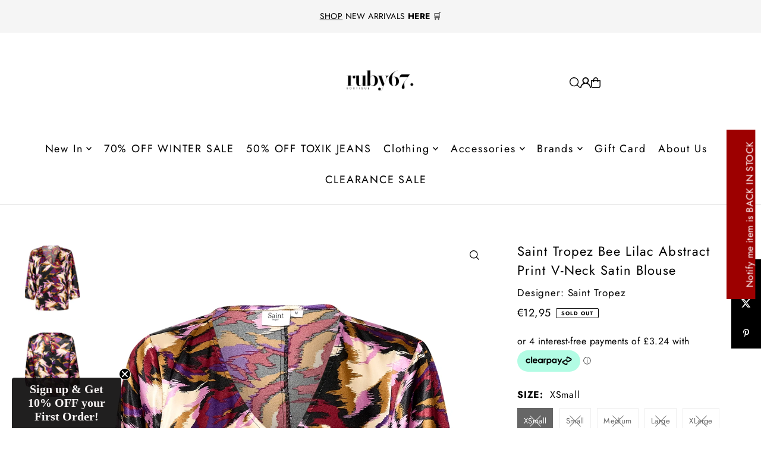

--- FILE ---
content_type: text/html
request_url: https://placement-api.clearpay.co.uk/?mpid=ruby-67-boutique.myshopify.com&placementid=null&pageType=null&zoid=9.0.85
body_size: 734
content:

  <!DOCTYPE html>
  <html>
  <head>
      <link rel='icon' href='data:,' />
      <meta http-equiv="Content-Security-Policy"
          content="base-uri 'self'; default-src 'self'; font-src 'self'; style-src 'self'; script-src 'self' https://cdn.jsdelivr.net/npm/zoid@9.0.85/dist/zoid.min.js; img-src 'self'; connect-src 'self'; frame-src 'self'">
      <title></title>
      <link rel="preload" href="/index.js" as="script" />
      <link rel="preload" href="https://cdn.jsdelivr.net/npm/zoid@9.0.85/dist/zoid.min.js" integrity="sha384-67MznxkYtbE8teNrhdkvnzQBmeiErnMskO7eD8QwolLpdUliTdivKWx0ANHgw+w8" as="script" crossorigin="anonymous" />
      <div id="__AP_DATA__" hidden>
        {"errors":{"mcr":null},"mcrResponse":{"data":{"errors":[],"config":{"mpId":"ruby-67-boutique.myshopify.com","createdAt":"2023-09-28T22:04:23.145014013Z","updatedAt":"2024-11-08T01:47:59.322268274Z","config":{"consumerLending":{"metadata":{"shouldForceCache":false,"isProductEnabled":false,"updatedAt":"2024-11-08T01:47:59.322245114Z","version":0},"details":{}},"interestFreePayment":{"metadata":{"shouldForceCache":false,"isProductEnabled":false,"updatedAt":"2024-11-08T01:47:59.322217474Z","version":0},"details":{"minimumAmount":{"amount":"1.00","currency":"GBP"},"maximumAmount":{"amount":"1200.00","currency":"GBP"},"cbt":{"enabled":true,"countries":["AU","IT","FR","NZ","ES","US","CA"],"limits":{}}}},"merchantAttributes":{"metadata":{"shouldForceCache":false,"isProductEnabled":true,"updatedAt":"2024-11-08T01:47:59.322254324Z","version":0},"details":{"analyticsEnabled":false,"tradingCountry":"GB","storeURI":"http://www.ruby67boutique.com","tradingName":"Ruby 67 Boutique","vpuf":true}},"onsitePlacements":{"metadata":{"version":0},"details":{"onsitePlacements":{}}},"cashAppPay":{"metadata":{"shouldForceCache":false,"isProductEnabled":false,"updatedAt":"2024-11-08T01:47:59.322264324Z","version":0},"details":{"enabledForOrders":false,"integrationCompleted":false}},"promotionalData":{"metadata":{"version":0},"details":{"consumerLendingPromotions":[]}}}}},"errors":null,"status":200},"brand":"clearpay","meta":{"version":"0.35.4"}}
      </div>
  </head>
  <body></body>
  <script src="/index.js" type="application/javascript"></script>
  </html>
  